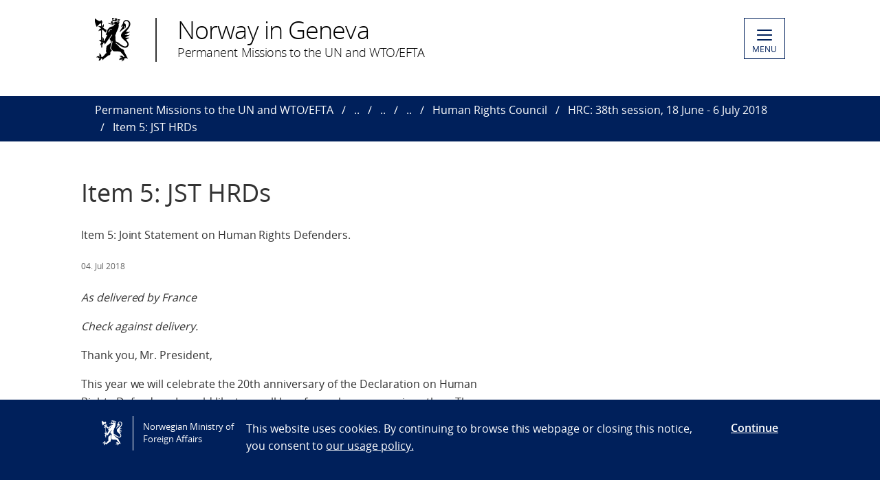

--- FILE ---
content_type: text/html; charset=utf-8
request_url: https://www.norway.no/en/missions/wto-un/nig/statements/hr/hrc/hrc38/item-5-jst-hrds/
body_size: 5808
content:

<!DOCTYPE html>
<html lang="en">
<head>

<!-- Matomo Tag Manager -->
<script>
    var _mtm = window._mtm = window._mtm || [];
    _mtm.push({ 'mtm.startTime': (new Date().getTime()), 'event': 'mtm.Start' });
    var d = document, g = d.createElement('script'), s = d.getElementsByTagName('script')[0];
    g.async = false; g.src = 'https://cdn.matomo.cloud/utenriksdept.matomo.cloud/container_VNvugkFh.js'; s.parentNode.insertBefore(g, s);
</script>
<!-- Matomo Tag Manager -->
    
    <script src="/Scripts/jquery/jquery.v3.7.1.min.js"></script>


    <meta charset="utf-8" />
    <meta http-equiv="X-UA-Compatible" content="IE=Edge" />
    <meta name="viewport" content="width=device-width, initial-scale=1.0" />

    <title>Item 5: JST HRDs - Norway in Geneva</title>
    <meta property="og:site_name" content="Norgesportalen">
    <meta property="og:title" content="Item 5: JST HRDs" />
    <meta name="title" content="Item 5: JST HRDs" />
    <meta name="station" content="wto-un" />
        <meta property="og:type" content="website">
    <meta property="og:image" content="https://www.norway.no/Frontend/dist-web/favicons/opengraph_200x200.png" />
    <meta property="og:image:width" content="200" />
    <meta property="og:image:height" content="200" />
    <meta property="og:url" content="https://www.norway.no/en/missions/wto-un/nig/statements/hr/hrc/hrc38/item-5-jst-hrds/">
    <link rel="apple-touch-icon" sizes="57x57" href="/Frontend/dist-web/favicons/apple-touch-icon-57x57.png">
    <link rel="apple-touch-icon" sizes="114x114" href="/Frontend/dist-web/favicons/apple-touch-icon-114x114.png">
    <link rel="apple-touch-icon" sizes="72x72" href="/Frontend/dist-web/favicons/apple-touch-icon-72x72.png">
    <link rel="apple-touch-icon" sizes="144x144" href="/Frontend/dist-web/favicons/apple-touch-icon-144x144.png">
    <link rel="apple-touch-icon" sizes="60x60" href="/Frontend/dist-web/favicons/apple-touch-icon-60x60.png">
    <link rel="apple-touch-icon" sizes="120x120" href="/Frontend/dist-web/favicons/apple-touch-icon-120x120.png">
    <link rel="apple-touch-icon" sizes="76x76" href="/Frontend/dist-web/favicons/apple-touch-icon-76x76.png">
    <link rel="apple-touch-icon" sizes="152x152" href="/Frontend/dist-web/favicons/apple-touch-icon-152x152.png">
    <link rel="apple-touch-icon" sizes="180x180" href="/Frontend/dist-web/favicons/apple-touch-icon-180x180.png">
    <meta name="apple-mobile-web-app-title" content="Norgesportalen">
    <link rel="icon" type="image/png" href="/Frontend/dist-web/favicons/favicon-192x192.png" sizes="192x192">
    <link rel="icon" type="image/png" href="/Frontend/dist-web/favicons/favicon-160x160.png" sizes="160x160">
    <link rel="icon" type="image/png" href="/Frontend/dist-web/favicons/favicon-96x96.png" sizes="96x96">
    <link rel="icon" type="image/png" href="/Frontend/dist-web/favicons/favicon-16x16.png" sizes="16x16">
    <link rel="icon" type="image/x-icon" href="/favicon.ico">
    <link rel="icon" type="image/png" href="/Frontend/dist-web/favicons/favicon-32x32.png" sizes="32x32">
    <link href="https://www.norway.no/en/missions/wto-un/nig/statements/hr/hrc/hrc38/item-5-jst-hrds/" rel="canonical" />
    
    <link href="/Frontend/dist-web/Static/css/main.css?v=zIEnLrDIZH3glYZl2cHi094wpGoKl-FWku1pObxQR4E1" rel="stylesheet"/>

    
    <script src="/Scripts/jquery/jquery.v3.7.1.min.js"></script>
<script type="text/javascript">var appInsights=window.appInsights||function(config){function t(config){i[config]=function(){var t=arguments;i.queue.push(function(){i[config].apply(i,t)})}}var i={config:config},u=document,e=window,o="script",s="AuthenticatedUserContext",h="start",c="stop",l="Track",a=l+"Event",v=l+"Page",r,f;setTimeout(function(){var t=u.createElement(o);t.src=config.url||"https://js.monitor.azure.com/scripts/a/ai.0.js";u.getElementsByTagName(o)[0].parentNode.appendChild(t)});try{i.cookie=u.cookie}catch(y){}for(i.queue=[],r=["Event","Exception","Metric","PageView","Trace","Dependency"];r.length;)t("track"+r.pop());return t("set"+s),t("clear"+s),t(h+a),t(c+a),t(h+v),t(c+v),t("flush"),config.disableExceptionTracking||(r="onerror",t("_"+r),f=e[r],e[r]=function(config,t,u,e,o){var s=f&&f(config,t,u,e,o);return s!==!0&&i["_"+r](config,t,u,e,o),s}),i}({instrumentationKey:"ab11a9d0-deec-45a2-8ab8-2a9d4a0665f3",sdkExtension:"a"});window.appInsights=appInsights;appInsights.queue&&appInsights.queue.length===0&&appInsights.trackPageView();</script></head>



<body class="corearticlepage no-js">

    
    


        <a href="#main-content" class="skipToContent" accesskey="s">Skip to main content</a>

    <header>
        
<div class="header-content">

        <ul class="language-bar">
        </ul>
        <a href="/en/missions/wto-un/" class="brand">

    <span class="logo"></span>
    <span class="logo-title" >Norway in Geneva</span>
    <span class="logo-subtitle" >Permanent Missions to the UN and WTO/EFTA</span>

        </a>
            <button class="menu" id="navigation-btn" aria-controls="navigation" aria-expanded="false">
                <span class="hamburger">
                    <span></span>
                    <span></span>
                    <span></span>
                    <span></span>
                </span>
                <span class="text">
                    MENU
                </span>
            </button>
            <nav class="dropdown-menu" id="navigation" aria-hidden="true">
                <div class="dropdown-content">
                    <div class="container-large">
                        <div class="language-bar">
                        </div>
                        <div class="panels">
                                <ul class="panel">
                                    <li class="inner">
                                        <section>
                                            <h1>
                                                <a href="/en/missions/wto-un/our-priorities/">Thematic Areas</a>
                                            </h1>
                                            <ul class="hidden-mobile">
                                                    <li class="menu-item">
                                                        <a href="/en/missions/wto-un/our-priorities/humanitarian-affairs/">Humanitarian Affairs</a>
                                                    </li>
                                                    <li class="menu-item">
                                                        <a href="/en/missions/wto-un/our-priorities/human-rights/">Human Rights</a>
                                                    </li>
                                                    <li class="menu-item">
                                                        <a href="/en/missions/wto-un/our-priorities/trade/">Trade: WTO &amp; EFTA</a>
                                                    </li>
                                                    <li class="menu-item">
                                                        <a href="/en/missions/wto-un/our-priorities/globalhealth/">Global Health Issues</a>
                                                    </li>
                                                    <li class="menu-item">
                                                        <a href="/en/missions/wto-un/our-priorities/other-issues/">Other Issues</a>
                                                    </li>
                                                                                            </ul>
                                        </section>
                                    </li>
                                </ul>
                                <ul class="panel">
                                    <li class="inner">
                                        <section>
                                            <h1>
                                                <a href="/en/missions/wto-un/latest-news/">Latest news</a>
                                            </h1>
                                            <ul class="hidden-mobile">
                                                    <li class="menu-item">
                                                        <a href="/en/missions/wto-un/latest-news/cd2001.2026/">Statement of Norway during the Opening session of the Conference on Disarmament. (20.01.2026)</a>
                                                    </li>
                                                    <li class="menu-item">
                                                        <a href="/en/missions/wto-un/latest-news/pressreleasenorway/">Norway increases support for fight against hunger in South Sudan. (27.12.2025)</a>
                                                    </li>
                                                    <li class="menu-item">
                                                        <a href="/en/missions/wto-un/latest-news/grf-progress-review/">A &#160;conversation with Bile Yahya Maalim, Norway&#39;s Refugee Advisor to Global Refugee Forum Progress Review 2025. (17.12.2025)</a>
                                                    </li>
                                                    <li class="menu-item">
                                                        <a href="/en/missions/wto-un/latest-news/norwaypressrelease252/">Norway to increase support for Norwegian People’s Aid’s mine clearance activities in Ukraine. MFA Norway (18.11.2025)</a>
                                                    </li>
                                                    <li class="menu-item">
                                                        <a href="/en/missions/wto-un/latest-news/excom76statementnorway/">UNHCR ExCom 76 Session, October 2025. Statement by Norway delivered by Ambassador Mr. Tormod C. ENDRESEN&#160; (08.10.2025)</a>
                                                    </li>
                                                    <li class="menu-item">
                                                        <a href="/en/missions/wto-un/latest-news/pressreleaseno/">Norway Supports Flood-Affected Communities in Sri Lanka. MFA Norway (11.12.2025)</a>
                                                    </li>
                                                    <li class="menu-item">
                                                        <a href="/en/missions/wto-un/latest-news/norwaypressrelease25/">Norway Increases Support for Sudan. (03.11.2025)</a>
                                                    </li>
                                                    <li class="menu-item">
                                                        <a href="/en/missions/wto-un/latest-news/pressreleasemfa/">UN Court: Blocking Humanitarian Aid to Palestine Violates International Law (22.10.2025)</a>
                                                    </li>
                                                    <li class="menu-item">
                                                        <a href="/en/missions/wto-un/latest-news/newspressrelgovno/">The Minister of International Development warns against great danger for civilians in El Fasher.</a>
                                                    </li>
                                                    <li class="menu-item">
                                                        <a href="/en/missions/wto-un/latest-news/pressreleasenorwaygov/">Launch of the Emergency Coalition for the Financial Sustainability of the Palestinian Authority.</a>
                                                    </li>
                                                    <li class="menu-item">
                                                        <a href="/en/missions/wto-un/latest-news/pressreleasenorwaygov2/">Norway intensifying efforts to help Ukrainian children return home</a>
                                                    </li>
                                                    <li class="menu-item">
                                                        <a href="/en/missions/wto-un/latest-news/norwaygovstatementgaza/">Statement from Foreign Minister Eide on report on Gaza. Norway (16.09.2025)</a>
                                                    </li>
                                                    <li class="menu-item">
                                                        <a href="/en/missions/wto-un/latest-news/inc-5.2/">INC 5.2 in Geneva - August 5-14</a>
                                                    </li>
                                                    <li class="menu-item">
                                                        <a href="/en/missions/wto-un/latest-news/stortingsvalg-2025/">Stortings- og sametingsvalget 2025</a>
                                                    </li>
                                                                                                    <li>
                                                        <a href="/en/missions/wto-un/latest-news/">View all</a>
                                                    </li>
                                            </ul>
                                        </section>
                                    </li>
                                </ul>
                                <ul class="panel">
                                    <li class="inner">
                                        <section>
                                            <h1>
                                                <a href="/en/missions/wto-un/nig/">Norway in Geneva</a>
                                            </h1>
                                            <ul class="hidden-mobile">
                                                    <li class="menu-item">
                                                        <a href="/en/missions/wto-un/nig/about-us/">About us</a>
                                                    </li>
                                                    <li class="menu-item">
                                                        <a href="/en/missions/wto-un/nig/statements/">Statements</a>
                                                    </li>
                                                                                            </ul>
                                        </section>
                                    </li>
                                </ul>
                        </div>

<div class="search-container">
<form action="/en/missions/wto-un/search-page/" method="get">                                <div id="search-area" role="search">
                                    <label for="search-field" class="visually-hidden">Search</label>
                                    <input id="search-field" title="Enter your search criteria" placeholder="Search here..." type="text" name="q" />
                                    <button title="Search button" type="submit" class="searchButton" id="SearchButton" aria-label="Submit"><span role="presentation"></span></button>
                                </div>
</form>                        </div>
                    </div>
                </div>
            </nav>

</div>

    </header>
    <main class="main-content" id="main-content" aria-hidden="false">


        

<nav class="breadcrumbs">
    <div class="container-large">
        <ul>
                    <li><a href="/en/missions/wto-un/" title="Permanent Missions to the UN and WTO/EFTA">Permanent Missions to the UN and WTO/EFTA</a></li>
                    <li><a href="/en/missions/wto-un/nig/" title="Norway in Geneva">..</a></li>
                    <li><a href="/en/missions/wto-un/nig/statements/" title="Statements">..</a></li>
                    <li><a href="/en/missions/wto-un/nig/statements/hr/" title="Human Rights">..</a></li>
                    <li><a href="/en/missions/wto-un/nig/statements/hr/hrc/" title="Human Rights Council">Human Rights Council</a></li>
                    <li><a href="/en/missions/wto-un/nig/statements/hr/hrc/hrc38/" title="HRC: 38th session, 18 June - 6 July 2018">HRC: 38th session, 18 June - 6 July 2018</a></li>
                    <li>Item 5: JST HRDs</li>
        </ul>
    </div>
</nav>
        


<article class="article corearticle-page">
    <header class="article__header">
        <div class="grid-container grid-container--bleed">
        </div>
        <div class="grid-container">
            <!-- Title -->
            <h1 class="article__title">Item 5: JST HRDs</h1>

            <!-- Ingress  -->
                <div class="article__ingress ingress" >
                    <p>Item 5: Joint Statement on Human Rights Defenders.</p>
                </div>

            <!-- Publine (pubdate and location)  -->
            <div class="article__publine publine">
                    <time datetime="2018-07-04">04. Jul 2018</time>
                
            </div>
        </div>
    </header>


    <section>
        <div class="grid-container">
            <div class="article__body">
                <!-- Article Main Content -->
                <div class="article__main">
                        <div class="article__richtext clearfix np-margin-bottom--m np-main-body">
                            <p><em>As delivered by France</em></p>
<p><em>Check against delivery. </em></p>
<p>Thank you, Mr. President,</p>
<p>This year we will celebrate the 20th anniversary of the Declaration on Human Rights Defenders. I would like to recall how far we have come since then. The mandate of the Special Rapporteur on human rights defenders has been established: it plays an essential role in drawing attention to the most serious situations. We also welcome the designation of the Assistant Secretary-General for human rights, Andrew Gilmour, to lead UN efforts to put an end to intimidation and reprisals against those cooperating with the UN on human rights. We support their mandate and commend their work as well as the essential role played by the President of the Council in following up on and alerting ASG of any particular cases of his knowledge.</p>
<p>Human rights defenders advocate for the full exercise of individuals' freedoms hence playing a preventive role. They monitor the respect of human rights by States and document violations and abuses. We reaffirm the essential contribution of HRDs to the work of HRC mechanisms and treaty bodies. This is precisely why it is crucial to address situations where governments seek to stifle the voices of individuals who defend human rights. In his opening speech, the High Commissioner for Human Rights spelled out the worrying trends against Human rights. Many human rights defenders pay the price for the shrinking of the civil society space. They are subjected to violence, threats and reprisals, sometimes even torture or other ill-treatment, arbitrary detention and extrajudicial executions, simply for defending the human rights we all work to promote and protect. We condemn these persecutions.</p>
<p>Women human rights defenders play a particularly important role in upholding universal human rights norms and principles in the increasingly contested environment for women’s rights around the globe. The backlash they can face as a result of such a development requires that States and the UN human rights system consider protection measures and remedies to tackle specific challenges faced by women human rights defenders.</p>
<p>Yet many States do recognize that the participation of civil society and the role of Human rights defenders contribute essentially to the establishment of open, prosperous and peaceful societies that abide by the rule of law.</p>
<p>We hope that the 20th anniversary celebrations of the Declaration, the high-level meeting at the General Assembly and the summit of defenders in Paris will be an opportunity for States to reaffirm their commitment to protect human rights defenders and to ensure an environment conducive to their activities, freely and without interference, intimidation, abuse, threat, violence, retaliation or undue restriction.</p>
<p>Thank you very much.</p>
                        </div>



                    <!-- HeadingSecond and MainBodySecond -->
                    <div class="article__richtext">
                        
                    </div>




                </div>


                <!-- Article Sidebar -->
                <aside class="article__sidebar">

                </aside>
            </div>
        </div>
    </section>


   

</article>


    </main>

    <footer>



<div class="container-large footer-content">
        <h1>Permanent Missions to the UN and WTO/EFTA in Geneva</h1>
        <div class="panels">
            <div class="panel">
                <div class="footer-section">
                    <p><strong>Visiting address :</strong> 35bis Avenue de Bud&eacute;, 1202 Geneva, Switzerland<br /><strong>NEW from 21. October 2024.</strong> <br />Post address :35, Avenue De-Bud&eacute; 35, Gen&egrave;ve. Case postale. 1218 Le Grand-Saconnex</p>
<p>Telephone : 022 918 04 00&nbsp;<br />Fax : 0041 22 918 04 10<br />E-mail : mission.geneva@mfa.no</p>
<p>&nbsp;</p>
                </div>
            </div>
            <div class="panel">
                <div class="footer-section">
                    <div>Opening hours:<br /><strong>Monday to Friday, 08:30 AM &ndash; 04:00 PM</strong>.</div>
<p>&nbsp;</p>
<p>&nbsp;</p>
<p>&nbsp;</p>
<p>&nbsp;</p>
<p>&nbsp;</p>
<p>&nbsp;</p>
                </div>
            </div>
            <div class="panel">
                <div class="footer-section">
                            <div class="socialmedia-block">
                                <h2>
                                    Follow us                                </h2>
                                <div class="socialmedia-icons"><span>
<a href="https://www.twitter.com/NorwayInGeneva" target="_blank" rel="noreferrer noopener">
    <span class="socialmedia-icon twitter"></span>
    Follow us on&#160;X
</a>
</span><span>
<a href="https://www.instagram.com/norwayingeneva/" target="_blank" rel="noreferrer noopener">
    <span class="socialmedia-icon instagram"></span>
    Follow us on Instagram
</a>
</span><span>
<a href="https://www.linkedin.com/in/permanent-mission-of-norway-in-geneva-9242bb27b/" target="_blank" rel="noreferrer noopener">
    <span class="socialmedia-icon linkedin"></span>
    Follow us on LinkedIn
</a>
</span></div>
                            </div>

                    
                    

                    
                </div>
            </div>
        </div>
    
        <div class="link-section arrow-link">
                <p>
        <a href="https://uustatus.no/nb/erklaringer/publisert/5673b7b3-d04b-4388-a289-d2f8309c5154" target="_blank"  rel="noreferrer noopener">
            Tilgjengelighetserkl&#230;ring / Accessibility statement (NO)
        </a>
    </p>

        </div>

</div>
    </footer>

        <script id="leadingtexts" type="application/json">
            {"menu":{"close":"CLOSE","open":"MENU"}}
        </script>

        <div class="gdpr-wrapper hidden" data-gdpr>
            <div class="container-large">
                <div class="gdpr">
                    <div class="gdpr-col-logo">
                        <span class="logo"></span>
                        Norwegian Ministry of Foreign Affairs
                    </div>
                    <div class="gdpr-col-content">
                        <p>This website uses cookies. By continuing to browse this webpage or closing this notice, you consent to&nbsp;<a href="/en/admin-support-page/admin-norway/gdpr2/policy_norway_no/" target="_top">our usage policy.</a></p>
                    </div>
                    <div class="gdpr-col-accept">
                        <button type="button" class="btn-link" data-accept-gdpr>Continue</button>
                    </div>
                </div>
            </div>
        </div>

    <script src="/Frontend/dist-web/Static/js/main.js?v=-A74embWGAyYy0W3f7OKJgAAy-GfOw0DWaCDnkb3A-o1"></script>

    <script type="text/javascript" src="/Frontend/dist-web/static/js/search_clicktracking.js?versjon=5"></script>
<script type="text/javascript">
if(typeof FindApi === 'function'){var api = new FindApi();api.setApplicationUrl('/');api.setServiceApiBaseUrl('/find_v2/');api.processEventFromCurrentUri();api.bindWindowEvents();api.bindAClickEvent();api.sendBufferedEvents();}
</script>

</body>
</html>
